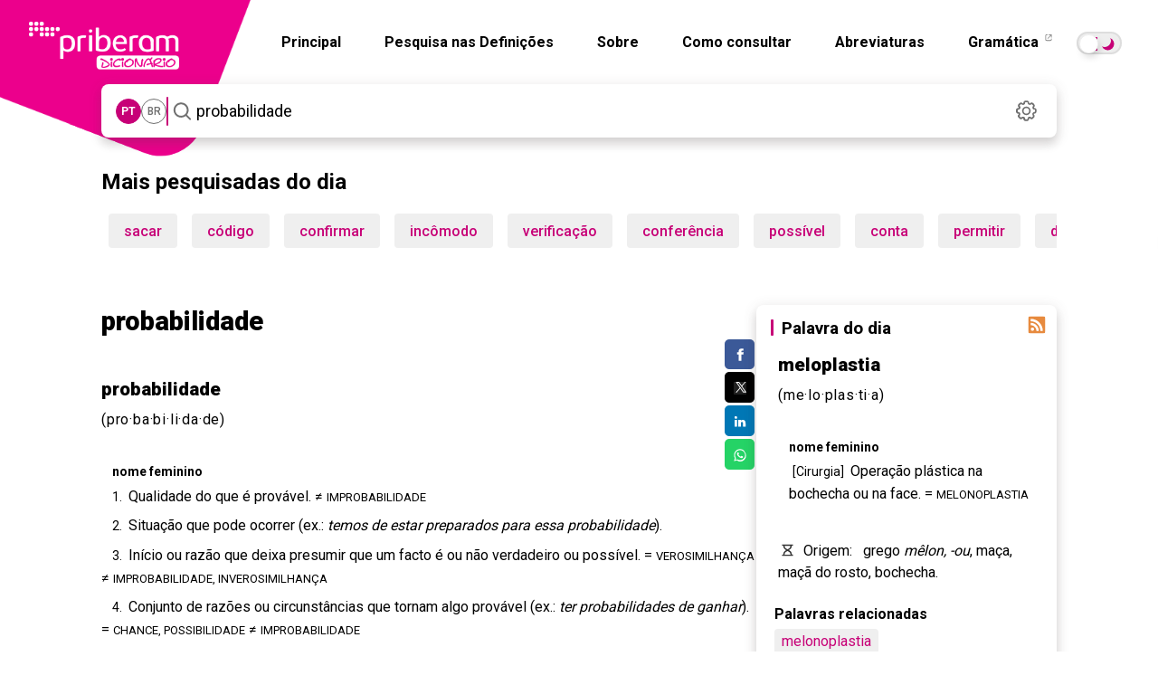

--- FILE ---
content_type: text/html; charset=utf-8
request_url: https://dicionario.priberam.org/async/Relacionadas.aspx?pal=probabilidade&palID=78050
body_size: 48
content:
<div class="pb-relacionadas-results"><div class="pb-relacionadas-words-list"><a href="/c%C3%A1lculo">cálculo</a><a href="/probabil%C3%ADstico">probabilístico</a><a href="/equiprobabilidade">equiprobabilidade</a><a href="/pap%C3%A1vel">papável</a><a href="/volta">volta</a><a href="/bayesiano">bayesiano</a><a href="/chance">chance</a></div></div>

--- FILE ---
content_type: text/html; charset=utf-8
request_url: https://dicionario.priberam.org/async/Relacionadas.aspx?pal=meloplastia&palID=65926
body_size: -47
content:
<div class="pb-relacionadas-results"><div class="pb-relacionadas-words-list"><a href="/melonoplastia">melonoplastia</a></div></div>